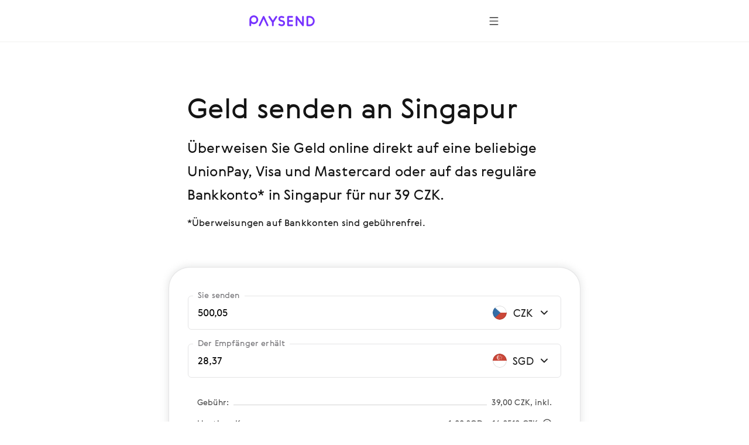

--- FILE ---
content_type: image/svg+xml
request_url: https://cloud.paysend.com/strapi/prod/transfer_out_afee9091eb.svg
body_size: 510
content:
<svg width="24" height="24" viewBox="0 0 24 24" fill="none" xmlns="http://www.w3.org/2000/svg">
<path fill-rule="evenodd" clip-rule="evenodd" d="M15.7328 4.31955C15.357 3.91484 14.7243 3.89141 14.3195 4.26721C13.9148 4.64301 13.8914 5.27574 14.2672 5.68046L19.2068 11H10C9.44772 11 9 11.4477 9 12C9 12.5523 9.44772 13 10 13H19.2068L14.2672 18.3196C13.8914 18.7243 13.9148 19.357 14.3195 19.7328C14.7243 20.1086 15.357 20.0852 15.7328 19.6805L22.2328 12.6805C22.5891 12.2968 22.5891 11.7032 22.2328 11.3196L15.7328 4.31955ZM4 14C5.10457 14 6 13.1046 6 12C6 10.8954 5.10457 10 4 10C2.89543 10 2 10.8954 2 12C2 13.1046 2.89543 14 4 14Z" fill="#7633FF"/>
</svg>
